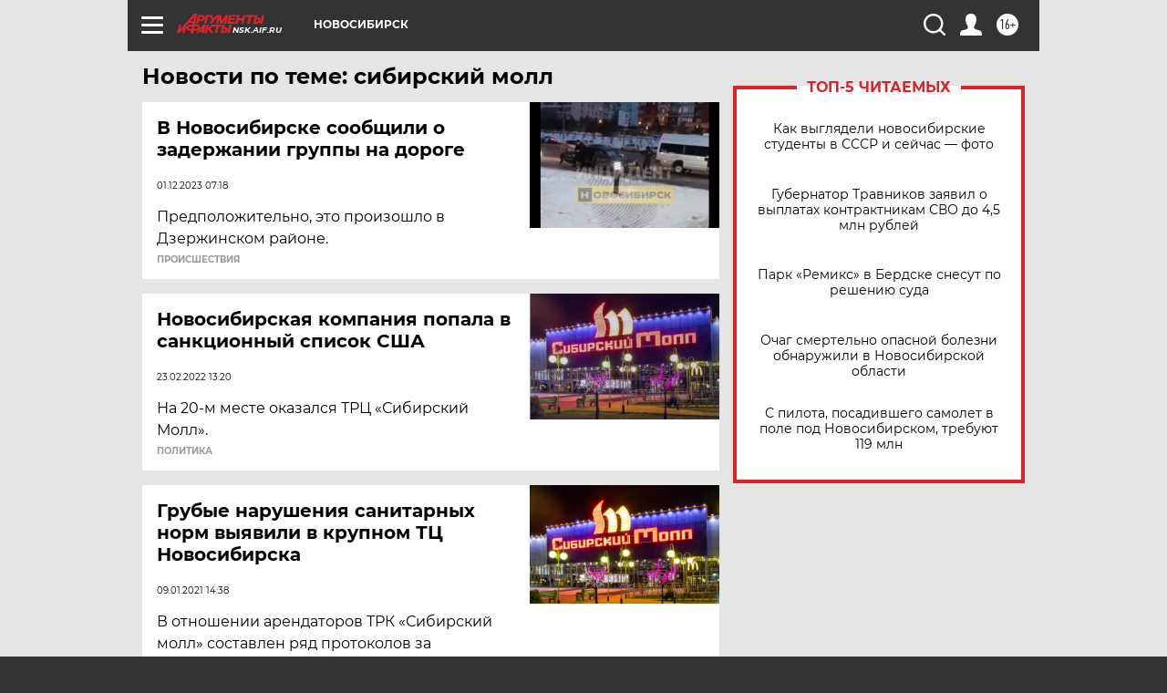

--- FILE ---
content_type: text/html
request_url: https://tns-counter.ru/nc01a**R%3Eundefined*aif_ru/ru/UTF-8/tmsec=aif_ru/669683814***
body_size: -72
content:
C14976136975B0FEX1769320702:C14976136975B0FEX1769320702